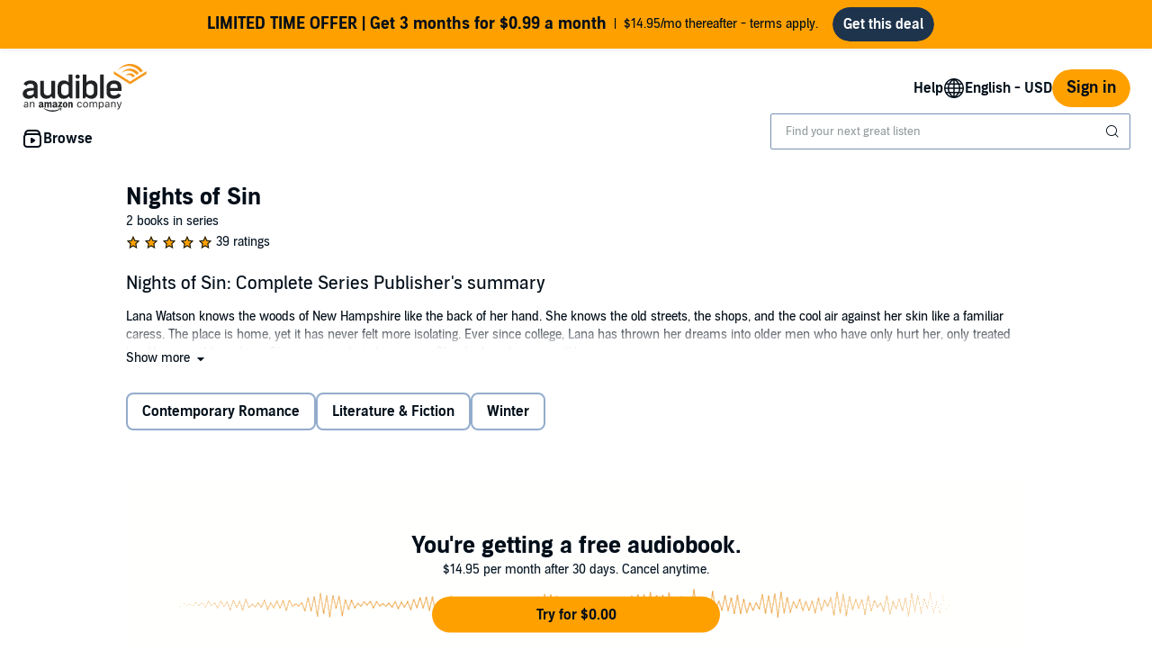

--- FILE ---
content_type: text/css; charset=utf-8
request_url: https://m.media-amazon.com/images/I/01PIy4uOPtL.css?AUIClients/AudibleWebSearchAssets
body_size: -128
content:
.bc-autocomplete-suggestions-below .search-advanced-suggestion-link{border-top:2px solid #EEE}.bc-autocomplete-suggestions-above .search-advanced-suggestion-link{border-bottom:2px solid #EEE}

--- FILE ---
content_type: application/x-javascript
request_url: https://m.media-amazon.com/images/I/31cjr7ZUnPL.js?AUIClients/AudibleWebNavigationAssets
body_size: 4356
content:
'use strict';(function(f){var l=window.AmazonUIPageJS||window.P,m=l._namespace||l.attributeErrors,n=m?m("AudibleWebNavigationAssets",""):l;n.guardFatal?n.guardFatal(f)(n,window):n.execute(function(){f(n,window)})})(function(f,l,m){function n(a,c){if(!a)throw new ReferenceError("this hasn't been initialised - super() hasn't been called");return!c||"object"!==typeof c&&"function"!==typeof c?a:c}function u(a,c){if("function"!==typeof c&&null!==c)throw new TypeError("Super expression must either be null or a function, not "+
typeof c);a.prototype=Object.create(c&&c.prototype,{constructor:{value:a,enumerable:!1,writable:!0,configurable:!0}});c&&(Object.setPrototypeOf?Object.setPrototypeOf(a,c):a.__proto__=c)}var v="function"===typeof Symbol&&"symbol"===typeof Symbol.iterator?function(a){return typeof a}:function(a){return a&&"function"===typeof Symbol&&a.constructor===Symbol&&a!==Symbol.prototype?"symbol":typeof a},w=function(){function a(a,e){for(var b=0;b<e.length;b++){var d=e[b];d.enumerable=d.enumerable||!1;d.configurable=
!0;"value"in d&&(d.writable=!0);Object.defineProperty(a,d.key,d)}}return function(c,e,b){e&&a(c.prototype,e);b&&a(c,b);return c}}();f.when("cookieUtility","refMarkers","AddToHomeScreenPopover","navigatorHelper","ready").execute(function(a,c,e,b){b.cookieEnabled&&/iP(hone|od).+Version\/[\d\.]+.*Safari/i.test(b.userAgent)&&("standalone"in b&&b.standalone?c.buildAndPost("iOS_home_screen_app"):(c=document.getElementById("navigation-add-to-home-screen-popover"))&&!a.get("addToHomeScreenDismissed")&&(e=
new e(c),e.on("close",function(){var d=new Date;d.setMonth(d.getMonth()+6);a.set("addToHomeScreenDismissed","true",{expires:d})}),e.open()))});f.register("navigatorHelper",function(){return navigator});f.when("StrictEvents","accessibleClick").register("AddToHomeScreenPopover",function(a,c){return function(a){function b(a){if(!(this instanceof b))throw new TypeError("Cannot call a class as a function");var d=n(this,(b.__proto__||Object.getPrototypeOf(b)).call(this,["open","close"]));d.wrapperElement=
a;(a=d.wrapperElement.getElementsByClassName("navigation-add-to-home-screen-popover-close-button")[0])&&c.addEventListener(a,function(a){a.preventDefault();d.close()});return d}u(b,a);w(b,[{key:"open",value:function(){this.wrapperElement.classList.remove("bc-pub-hidden");this.emit("open")}},{key:"close",value:function(){this.wrapperElement.classList.add("bc-pub-hidden");this.emit("close")}}]);return b}(a)});f.when("ready").register("creditDataUtility",function(){var a=document.getElementById("audibleNavigation_creditInfo"),
c=null;if(a&&(a=a&&a.getAttribute("data-json")))try{c=JSON.parse(a)}catch(e){"console"in l&&"error"in console&&console.error("Error parsing credit info",e)}return{getCreditData:function(){return c&&Object.assign({},c)}}});f.when("AudiblejQuery","ready").register("cookieConsentUtility",function(a){function c(a){var d=document.createElement("span");d.className="bc-pipe bc-letter-space-base bc-color-background-pipe-"+a.dataset.pipeColor;a.before(d,"\n")}function e(a,d){function b(){var a=d.getBoundingClientRect().height;
c.style.paddingBottom=a+"px"}if("none"!==a.style.display){Array.from(d.querySelectorAll("div [class*\x3dlogo]")).forEach(function(a){(a=a.querySelector("img"))&&!a.hasAttribute("alt")&&a.setAttribute("alt","audible logo")});var c=document.getElementsByClassName("adbl-page")[0],g=document.querySelector(".truste-banner-logo-custom \x3e img");g&&0===g.clientHeight&&(g.onload=b);b();(new MutationObserver(function(a,d){var b=!0,g=!1,e=m;try{for(var k=a[Symbol.iterator](),h;!(b=(h=k.next()).done);b=!0){var f=
h.value;if("attributes"===f.type&&"none"===f.target.style.display){c.style.paddingBottom="0px";d.disconnect();break}}}catch(y){g=!0,e=y}finally{try{!b&&k.return&&k.return()}finally{if(g)throw e;}}})).observe(a,{attributes:!0,attributeFilter:["style"]})}}document.querySelectorAll(".overrideLinkStyle").forEach(function(a){0<a.children.length||""!==a.textContent?a.previousElementSibling&&!a.previousElementSibling.classList.contains("bc-pipe")&&c(a):(new MutationObserver(function(d,b){var g=!0,e=!1,k=
m;try{for(var h=d[Symbol.iterator](),q;!(g=(q=h.next()).done);g=!0){var f=q.value;if("childlist"===f.type&&0<f.addedNodes.length){a.previousElementSibling&&!a.previousElementSibling.classList.contains("bc-pipe")&&c(a);b.disconnect();break}}}catch(x){e=!0,k=x}finally{try{!g&&h.return&&h.return()}finally{if(e)throw k;}}})).observe(a,{childList:!0})});var b=document.getElementById("truste-consent-track"),d=document.getElementsByClassName("truste-consent-track-class")[0];b&&d?e(b,d):(a=document.getElementById("top-gdpr"))&&
(new MutationObserver(function(a,c){var g=!0,k=!1,f=m;try{for(var l=a[Symbol.iterator](),n;!(g=(n=l.next()).done);g=!0)if("childList"===n.value.type&&(b=document.getElementById("truste-consent-track"),d=document.getElementsByClassName("truste-consent-track-class")[0],b&&d)){c.disconnect();e(b,d);break}}catch(q){k=!0,f=q}finally{try{!g&&l.return&&l.return()}finally{if(k)throw f;}}})).observe(a,{childList:!0,subtree:!0})});f.when("cookieUtility","creditDataUtility","weblab.projectX").register("creditSummaryAutoOpenUtility",
function(a,c,e){var b=new Date;b.setMonth(b.getMonth()+24);var d=(new Date).getTime(),g=!1,k=0;return{shouldAutoOpen:function(){if("T1"!==e||!navigator.cookieEnabled)return!1;var h=c.getCreditData();if(!h||!h.autoShowCreditInfo)return!1;k=parseInt(a.get("creditInfo_closeCount"));if(isNaN(k))k=0;else if(4<=k)return!1;h=parseInt(a.get("creditInfo_lastVisitDate"));if(!isNaN(h)&&864E5>d-h)return a.set("creditInfo_lastVisitDate",d,{expires:b}),!1;a.set("creditInfo_lastVisitDate","",{expires:b});return g=
!0},infoDismissed:function(){g&&(g=!1,k++,a.set("creditInfo_closeCount",k,{expires:b}),a.set("creditInfo_lastVisitDate",d,{expires:b}))}}});f.register("headerCart",function(){function a(a){l.console&&(console.error?console.error(a):console.log(a))}function c(){var d=document.querySelector("adbl-nav-cart");if(d||(d=document.getElementsByClassName("navigation-header-cart-count")[0]))return d;a("headerCart._getCartCountElement failed: no cart element found!")}function e(d){d=parseInt(d,10);d=isNaN(d)?
0:d;var b=c();if(b&&"adbl-nav-cart"===b.tagName.toLowerCase())b.count=d;else if(b&&(0<d?(b.textContent=String(d),b.classList.remove("bc-pub-hidden")):(b.classList.add("bc-pub-hidden"),b.innerHTML="")),b=document.getElementsByClassName("navigation-header-cart-link")[0],b||(a("headerCart._getCartLinkElement failed: no cart link element found!"),b=void 0),b){var e=b.getAttribute("data-cart-link-label-template");e&&(e=e.replace("{cartCount}",d),b.setAttribute("aria-label",e))}}function b(){var a=c();
if(a&&"adbl-nav-cart"===a.tagName.toLowerCase())return a.count||0;a=a&&parseInt(a.textContent,10);return isNaN(a)?0:a}return{setCartCount:e,getCartCount:b,incrementCartCount:function(a){a===m&&(a=1);e(b()+a)},decrementCartCount:function(a){a===m&&(a=1);e(Math.max(0,b()-a))}}});NodeList.prototype.forEach||(NodeList.prototype.forEach=Array.prototype.forEach);f.register("transitionUtility",function(){var a=void 0,c=document.createElement("fakeelement"),e={transition:"transitionend",OTransition:"oTransitionEnd",
MozTransition:"transitionend",WebkitTransition:"webkitTransitionEnd"},b;for(b in e)if(c.style[b]!==m){a=e[b];break}return{onTransitionEnd:function(b,c){if(a){var d=function(){var d=void 0,e=function(){return b.removeEventListener(a,d)};d=function(a){e();c()};b.addEventListener(a,d);return{v:e}}();if("object"===("undefined"===typeof d?"undefined":v(d)))return d.v}setTimeout(c);return function(){}}}});f.when("refMarkers","ready").execute(function(a){var c=document.getElementsByClassName("ui-it-sign-out-link")[0];
c&&c.addEventListener("click",function(){a.post(a._isMobile()?"adbl_mw_signout_menu":"adbl_dt_signout_menu");"undefined"===typeof _satellite?console.log("_satellite is undefined, not sending tracking key."):_satellite.track("audible.action.menu.signout")})});f.when("refMarkers","ready").execute(function(a){var c=document.getElementsByClassName("ui-it-sign-in-link")[0];c&&c.addEventListener("click",function(){a.post(a._isMobile()?"adbl_mw_topnav_signin_menu":"adbl_dt_topnav_signin_menu");"undefined"===
typeof _satellite?console.log("_satellite is undefined, not sending tracking key."):_satellite.track("audible.action.authtopnav.signin")})});l.addEventListener("load",function(){var a=l.location.href;if("undefined"===typeof digitalData)console.log("digitalData is undefined, not mutating digitalData.");else{if(a.includes("noChallengeShown")&&a.includes("loginAttempt"))digitalData.clickedSignInType="SingleSignOn";else if(a.includes("loginAttempt"))digitalData.clickedSignInType="NonSingleSignOn";else return;
"undefined"===typeof _satellite?console.log("_satellite is undefined, not sending tracking key."):_satellite.track("audible.action.topnav.login.successful")}});f.when("creditSummaryAutoOpenUtility","popover","ready").register("creditPopover",function(a,c){var e=document.getElementsByClassName("navigation-header-credit-info-popover-trigger")[0],b=e&&c.getPopoverFromTriggerElement(e);b&&a.shouldAutoOpen()&&function(){b.show();var d=setTimeout(b.hide.bind(b,{origin:"creditSummaryAutoOpen"}),1E4),c=function h(){clearTimeout(d);
b.off("show",h)};b.on("show",c);b.on("hide",function p(e,g){"creditSummaryAutoOpen"!==g.origin&&(clearTimeout(d),a.infoDismissed(),b.off("show",c),b.off("hide",p))})}();return{open:function(){return b&&b.show()},close:function(){return b&&b.hide()},toggle:function(){return b&&b.toggle()}}});f.when("AudiblejQuery").execute(function(a){function c(a){if("undefined"!==typeof _satellite)try{_satellite.track(a)}catch(t){console.error(t,t.stack)}else console.error("_satellite is undefined, not sending tracking key.")}
function e(b,d,c){a.ajax({url:"/navigation/languageOfPreference",method:"POST",dataType:"json",data:{languageOfPreference:b,csrf:d},complete:function(){l.location.href=c}})}function b(b,d,c){a.ajax({url:"/navigation/currencyOfPreference",method:"POST",dataType:"json",data:{currencyOfPreference:b,csrf:d},complete:function(){l.location.href=c}})}function d(a){digitalData.language_of_preference=a;digitalData.customer_preference_setting_type="Language";c("changeLanguagePreference");f()&&c("changeLanguageOverridden")}
function g(a){digitalData.currency_of_preference=a;digitalData.customer_preference_setting_type="Currency";c("changeLanguagePreference")}function f(){return p&&("true"===p.getAttribute("overridden")||"true"===p.getAttribute("data-overridden"))||r&&("true"===r.attr("overridden")||"true"===r.attr("data-overridden"))?!0:!1}function h(a){return"ArrowUp"===a.key||"ArrowDown"===a.key||"ArrowLeft"===a.key||"ArrowRight"===a.key?(a.preventDefault(),!1):"Enter"===a.key||" "===a.key?(a.preventDefault(),!0):
!1}var n=a(document),m=0<a("adbl-nav-header").length,p=m?a("adbl-nav-list#lop-select adbl-toggle-chip[selected]").get(0):a("#header-language-radio :checked").get(0),r=m?a("adbl-nav-list#lop-select adbl-toggle-chip[selected]"):a(".navigation-language-of-preference-picker select option:selected");a(".navigation-check-link").keydown(function(a){13===a.keyCode&&this.click()});a("input[name\x3dlanguageOfPreferenceHeaderPicker]").on("click",function(){var b=a(this).attr("value"),c=a(this).attr("data-csrf-token"),
g=a(this).attr("url");d(b);e(b,c,g)});a("adbl-nav-list#lop-select adbl-toggle-chip").on("click keydown",function(b){if("keydown"!==b.type||h(b)){b=a(this).attr("data-locale");var c=a(this).attr("data-csrf-token"),g=a(this).attr("data-value");d(b);e(b,c,g)}});a("adbl-nav-list#cop-select adbl-toggle-chip").on("click keydown",function(c){if("keydown"!==c.type||h(c)){c=a(this).attr("data-value");var d=a(this).attr("data-csrf-token"),e=a(this).attr("data-url");g(c);b(c,d,e)}});a("input[name\x3dcurrencyOfPreferenceHeaderPicker]").on("click",
function(){var c=a(this).attr("value"),d=a(this).attr("data-csrf-token"),e=a(this).attr("url");g(c);b(c,d,e)});a(".navigation-language-of-preference-picker").on("change",function(){var b=a("select option:selected"),c=b.attr("locale"),g=b.attr("csrfToken");b=b.attr("value");d(c);e(c,g,b)});n.ready(function(){f()&&c("lopLanguageOverridden")})});f.when("popover","ready").execute(function(){document.body.classList.add("navigation-initialized")});f.when("refMarkers","desktop","ready").execute(function(a){function c(){for(var a=
document.getElementById("skip-link-dropdown"),c=document.getElementsByClassName("bc-a11y-dynamic-skiplink-target"),d=0;d<c.length;d++){var e=c[d].getAttribute("data-bc-a11y-dynamic-skiplink-display-value");if(""!==e){var f=document.createElement("option");f.appendChild(document.createTextNode(e));f.value=e;a.appendChild(f)}b[e]=c[d]}}function e(c){var d=b[c.target.value];a.post(a.build(d.getAttribute("data-bc-a11y-dynamic-skiplink-feature"),c));c.target.value="default";if("undefined"===typeof _satellite)console.log("_satellite is undefined, not sending tracking key.");
else try{_satellite&&_satellite.track("skiplinkClick")}catch(h){console.log(h,h.stack)}d.focus()}var b={},d=document.getElementById("skip-link-dropdown");d&&(c(),d.addEventListener("change",e))});f.when("refMarkers","popover","ready").execute(function(){function a(a){if(a)for(var b=0;b<a.length;b++)a[b].classList.toggle("bc-hidden")}var c=document.getElementById("navigation-header-language-popover-dropdown"),e=document.getElementsByClassName("navigation-header-language-popover-dropdown-option");c&&
c.addEventListener("click",function(){a(e)});c=document.getElementById("navigation-header-currency-popover-dropdown");var b=document.getElementsByClassName("navigation-header-currency-popover-dropdown-option");c&&c.addEventListener("click",function(){a(b)})});f.declare("weblab.projectX","C")});